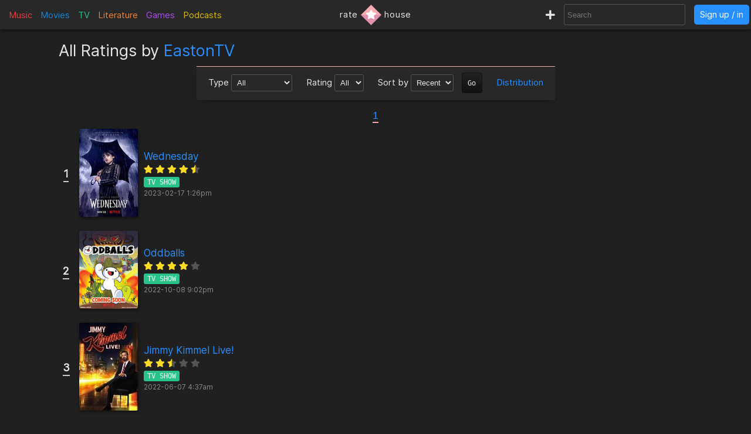

--- FILE ---
content_type: text/html; charset=utf-8
request_url: https://rate.house/user/EastonTV/ratings/all
body_size: 4411
content:
<!DOCTYPE html>
<html lang="en" dir="ltr">
  <head>
        
    
    <title>EastonTV</title>
    <meta name="description" content="EastonTV" />
    <meta property="og:title" content="EastonTV" />
    <meta property="og:description" content="EastonTV" />
    <meta name="twitter:title" content="EastonTV">
    <meta name="twitter:description" content="EastonTV">
    
    <meta property="og:type" content="website" />
    <meta property="og:site_name" content="rate.house" />
    <meta name="twitter:site" content="@rate_house">
    <meta name="twitter:creator" content="@rate_house">
    
    <meta name="viewport" content="width=device-width, user-scalable=no, initial-scale=1">
    <meta name="msapplication-TileColor" content="#2b5797">
    <meta name="theme-color" content="#ffffff">
    <meta name="apple-mobile-web-app-title" content="rate.house">
    <meta name="application-name" content="rate.house">

    <link rel="shortcut icon" href="/favicon.ico?v=2019-12-10" type="image/x-icon">
    <link rel="apple-touch-icon" sizes="180x180" href="/apple-touch-icon.png?v=2019-12-10">
    <link rel="icon" type="image/png" sizes="32x32" href="/favicon-32x32.png?v=2019-12-10">
    <link rel="icon" type="image/png" sizes="16x16" href="/favicon-16x16.png?v=2019-12-10">
    <link rel="manifest" href="/manifest.json">
    <link rel="mask-icon" href="/safari-pinned-tab.svg?v=2019-12-10" color="#5bbad5">
    
    <link rel="preload" href="/css/fonts/Inter-Regular.woff2" as="font" crossorigin="anonymous">
    <link rel="preload" href="/js/jquery-3.3.1.min.js" as="script">
        <link rel="preload" href="/js/script.min.js?v=2020-08-04" as="script">
    <link rel="preload" href="/css/style.min.css?v=2021-01-27" as="style">
    <link rel="stylesheet" href="/css/style.min.css?v=2021-01-27">
    
    <!-- Global site tag (gtag.js) - Google Analytics -->
    <script async src="https://www.googletagmanager.com/gtag/js?id=UA-116838761-1"></script>
    <script>
      window.dataLayer = window.dataLayer || [];
      function gtag(){dataLayer.push(arguments);}
      gtag('js', new Date());
      gtag('config', 'UA-116838761-1');
    </script>
  </head>
  
    <body class="dark-mode">
      <noscript><div class="noscript">Please enable JavaScript to prevent errors.</div></noscript>
    <header>
  <div class="header-box lg-md-screens">
    
    <!-- Charts -->
    <div class="charts-container lg-screens">

      <div class="sub-menu-container music-charts">
        <label for="show-music" class="album-text">Music</label>
        <input type="checkbox" id="show-music" class="sub-menu-checkbox">
        <div class="sub-menu-content">
          <a class="album-text" href="/chart/album">Albums</a>
          <a class="song-text" href="/chart/song">Songs</a>
        </div>
      </div>

      <a class="movie-text" href="/chart/movie">Movies</a>

      <div class="sub-menu-container tv-charts">
        <label for="show-tv" class="tv-text">TV</label>
        <input type="checkbox" id="show-tv" class="sub-menu-checkbox">
        <div class="sub-menu-content">
          <a class="tv-text" href="/chart/tv">Shows</a>
          <a class="episode-text" href="/chart/episode">Episodes</a>
        </div>
      </div>

      <a class="lit-text" href="/chart/lit">Literature</a>

      <a class="game-text" href="/chart/game">Games</a>

      <div class="sub-menu-container podcast-charts">
        <label for="show-podcast" class="podcast-text">Podcasts</label>
        <input type="checkbox" id="show-podcast" class="sub-menu-checkbox">
        <div class="sub-menu-content">
          <a class="podcast-text" href="/chart/podcast">Podcasts</a>
          <a class="pod_episode-text" href="/chart/pod_episode">Episodes</a>
        </div>
      </div>

    </div>

    <div class="charts-container md-screens">
      <label for="show-charts" class="show-charts"><i class="fas fa-list-ol"></i> Charts</label>
      <input type="checkbox" id="show-charts" class="sub-menu-checkbox">
      <div class="sub-menu-content">
        <a class="album-text" href="/chart/album">Albums</a>
        <a class="song-text" href="/chart/song">Songs</a>
        <a class="movie-text" href="/chart/movie">Movies</a>
        <a class="tv-text" href="/chart/tv">Shows</a>
        <a class="episode-text" href="/chart/episode">TV Ep.</a>
        <a class="lit-text" href="/chart/lit">Literature</a>
        <a class="game-text" href="/chart/game">Games</a>
        <a class="podcast-text" href="/chart/podcast">Podcasts</a>
        <a class="pod_episode-text" href="/chart/pod_episode">Podcast Ep.</a>
      </div>
    </div>
    
    <!-- Logo -->
    <div class="logo-container">
      <a class="logo" href="/" title="rate.house">
        <span>rate</span>
        <img src="/img/rh-choice.png" alt="rate.house">
        <span>house</span>
      </a>
    </div>

    
    <!-- Search and user links -->
    <div class="header-right">

      <a class="new-text" href="/create" title="Create new item"><i class="fas fa-plus"></i></a>

      <div class="header-search lg-screens">
        <input class="all-search" type="text" name="searchTerms" autocomplete="off" placeholder="Search">
        <div class="filter-help">
  <div class="alt-text">FILTER</div>
  <div>
    <span class="type-tag album" data-type="album">album</span>
    <span class="type-tag song" data-type="song">song</span>
  </div>
  <div><span class="type-tag movie" data-type="movie">movie</span></div>
  <div>
    <span class="type-tag tv" data-type="tv">tv show</span>
    <span class="type-tag episode" data-type="tvep">episode</span>
  </div>
  <div><span class="type-tag lit" data-type="lit">literature</span></div>
  <div><span class="type-tag game" data-type="game">game</span></div>
  <div>
    <span class="type-tag podcast" data-type="podcast">podcast</span>
    <span class="type-tag pod_episode" data-type="podep">podcast ep.</span>
  </div>
  <div><span class="type-tag people" data-type="people">people/company</span></div>
</div>

        <div class="clear-x"><i class="fas fa-times"></i></div>
      </div>

      <div class="header-search md-screens">
        <label for="show-search" class="show-search"><i class="fas fa-search"></i></label>
        <input type="checkbox" id="show-search" class="sub-menu-checkbox">
        <div class="sub-menu-content">
          <input class="all-search" type="text" name="searchTerms" autocomplete="off" placeholder="Search">
          <div class="filter-help">
  <div class="alt-text">FILTER</div>
  <div>
    <span class="type-tag album" data-type="album">album</span>
    <span class="type-tag song" data-type="song">song</span>
  </div>
  <div><span class="type-tag movie" data-type="movie">movie</span></div>
  <div>
    <span class="type-tag tv" data-type="tv">tv show</span>
    <span class="type-tag episode" data-type="tvep">episode</span>
  </div>
  <div><span class="type-tag lit" data-type="lit">literature</span></div>
  <div><span class="type-tag game" data-type="game">game</span></div>
  <div>
    <span class="type-tag podcast" data-type="podcast">podcast</span>
    <span class="type-tag pod_episode" data-type="podep">podcast ep.</span>
  </div>
  <div><span class="type-tag people" data-type="people">people/company</span></div>
</div>

          <div class="clear-x"><i class="fas fa-times"></i></div>
        </div>
      </div>
      
            <a class="header-signin" href="/signin">Sign up / in</a>
            
    </div>
  </div>


  <!-- Small screen -->
  <div class="header-box sm-screens">
    
    <!-- Logo -->
    <div class="logo-container-sm">
      <a class="logo" href="/" title="rate.house">
        <img src="/img/rh-choice.png" alt="rate.house" class="logo-image">
      </a>
    </div>

    <!-- Charts -->
    <div class="charts-container">
      <label for="show-charts-sm" class="show-charts"><i class="fas fa-list-ol menu-icon"></i></label>
      <input type="checkbox" id="show-charts-sm" class="sub-menu-checkbox">
      <div class="sub-menu-content">
        <a class="album-text" href="/chart/album">Albums</a>
        <a class="song-text" href="/chart/song">Songs</a>
        <a class="movie-text" href="/chart/movie">Movies</a>
        <a class="tv-text" href="/chart/tv">Shows</a>
        <a class="episode-text" href="/chart/episode">TV Ep.</a>
        <a class="lit-text" href="/chart/lit">Literature</a>
        <a class="game-text" href="/chart/game">Games</a>
        <a class="podcast-text" href="/chart/podcast">Podcasts</a>
        <a class="pod_episode-text" href="/chart/pod_episode">Podcast Ep.</a>
        <a class="new-text" href="/create">Create</a>
      </div>
    </div>
    
    <!-- Search and user links -->
    <div class="header-search">
      <label for="show-search-sm" class="show-search"><i class="fas fa-search menu-icon"></i></label>
      <input type="checkbox" id="show-search-sm" class="sub-menu-checkbox">
      <div class="sub-menu-content">
        <div class="toggle-keyboard"><div class="button toggle-keyboard-button"><i class="far fa-keyboard"></i></div></div>
        <input class="all-search" type="text" name="searchTerms" autocomplete="off" placeholder="Search">
        <div class="filter-help">
  <div class="alt-text">FILTER</div>
  <div>
    <span class="type-tag album" data-type="album">album</span>
    <span class="type-tag song" data-type="song">song</span>
  </div>
  <div><span class="type-tag movie" data-type="movie">movie</span></div>
  <div>
    <span class="type-tag tv" data-type="tv">tv show</span>
    <span class="type-tag episode" data-type="tvep">episode</span>
  </div>
  <div><span class="type-tag lit" data-type="lit">literature</span></div>
  <div><span class="type-tag game" data-type="game">game</span></div>
  <div>
    <span class="type-tag podcast" data-type="podcast">podcast</span>
    <span class="type-tag pod_episode" data-type="podep">podcast ep.</span>
  </div>
  <div><span class="type-tag people" data-type="people">people/company</span></div>
</div>

        <div class="clear-x"><i class="fas fa-times"></i></div>
      </div>
    </div>
    
    <a class="header-signin" href="/signin">Sign up / in</a>

      </div>
  
</header>

  

<div class="wrapper user-ratings-page">

  <div class="title">
    <span class="capitalize">all</span>
    Ratings by <a href="/user/EastonTV">EastonTV</a>
  </div>

  <!-- Ratings options -->
  <div class="filter-options-box">
    <form action="/user/EastonTV/ratings/" method="get" class="filter-options-form">
      <div class="filter-option">
        <span>Type</span>
        <select name="type">
          <option value="all">All</option>
          <option value="album" >Album</option>
          <option value="song" >Song</option>
          <option value="movie" >Movie</option>
          <option value="tv" >TV Show</option>
          <option value="episode" >TV Episode</option>
          <option value="lit" >Literature</option>
          <option value="game" >Game</option>
          <option value="podcast" >Podcast</option>
          <option value="pod_episode" >Podcast Ep.</option>
        </select>
      </div>

      <div class="filter-option">
        <span>Rating</span>
        <select name="ratingFilter">
          <option value>All</option>
          <option value="05" >0.5</option>
          <option value="1" >1</option>
          <option value="15" >1.5</option>
          <option value="2" >2</option>
          <option value="25" >2.5</option>
          <option value="3" >3</option>
          <option value="35" >3.5</option>
          <option value="4" >4</option>
          <option value="45" >4.5</option>
          <option value="5" >5</option>
        </select>
      </div>

      <div class="filter-option">
        <span>Sort by</span>
        <select name="orderBy">
          <option value="modified_at">Recent</option>
          <option value="rating" >Rating</option>
          <option value="name" >Name</option>
        </select>
      </div>

      <button type="submit">Go</button>

      <a href="/user/EastonTV/ratings-distribution">Distribution</a>
    </form>
  </div>
  

    <!-- Pagination -->
  <!-- Don't show pagination when no ratings -->
    <form action="/user/EastonTV/ratings/" method="get">
    <input type="hidden" name="type" value="all"></input>
    <input type="hidden" name="orderBy" value="modified_at"></input>
    <input type="hidden" name="ratingFilter" value=""></input>

    <div class="pagination">
          
      
      
      <span class="page-num current-page">
        <button type="submit" name="pageNum" value="1">1</button>
      </span>
      
      

      
    </div>
  </form>
  
  <!-- End: Pagination -->


  <div class="recent-user-ratings all-user-ratings">
        
    

    <div class="recent-user-rating">
      <div class="item-num"><span>1</span> </div>

      <div class="item-info">
        <a href="/tv/wednesday">
          <img src="https://cdn.rate.house/item/tv/w/wednesday-md.jpg" alt="Wednesday">
        </a>
        <div class="rating-info">
          <div class="name">
            <a href="/tv/wednesday">Wednesday</a>
          </div>
          <div class="main-roles">
                        
                      </div>
          <div class="rating">
            <div class="review-stars" data-rating="4.5">
              <div class="empty-stars">
                <i class="fas fa-star"></i>
                <i class="fas fa-star"></i>
                <i class="fas fa-star"></i>
                <i class="fas fa-star"></i>
                <i class="fas fa-star"></i>
              </div>
              <div class="filled-stars">
                <i class="fas fa-star-half"></i>
                <i class="fas fa-star"></i>
                <i class="fas fa-star-half"></i>
                <i class="fas fa-star"></i>
                <i class="fas fa-star-half"></i>
                <i class="fas fa-star"></i>
                <i class="fas fa-star-half"></i>
                <i class="fas fa-star"></i>
                <i class="fas fa-star-half"></i>
                <i class="fas fa-star"></i>
              </div>
            </div>
          </div>
          <div class="rating-type type-tag tv">TV Show</div>
          <div class="timestamp alt-text" title="Rated on 2023-02-17 8:26am">
            2023-02-17 8:26am
          </div>
        </div>
      </div>
      
    </div>
    

    <div class="recent-user-rating">
      <div class="item-num"><span>2</span> </div>

      <div class="item-info">
        <a href="/tv/oddballs">
          <img src="https://cdn.rate.house/item/tv/o/oddballs-md.jpg" alt="Oddballs">
        </a>
        <div class="rating-info">
          <div class="name">
            <a href="/tv/oddballs">Oddballs</a>
          </div>
          <div class="main-roles">
                        
                      </div>
          <div class="rating">
            <div class="review-stars" data-rating="4">
              <div class="empty-stars">
                <i class="fas fa-star"></i>
                <i class="fas fa-star"></i>
                <i class="fas fa-star"></i>
                <i class="fas fa-star"></i>
                <i class="fas fa-star"></i>
              </div>
              <div class="filled-stars">
                <i class="fas fa-star-half"></i>
                <i class="fas fa-star"></i>
                <i class="fas fa-star-half"></i>
                <i class="fas fa-star"></i>
                <i class="fas fa-star-half"></i>
                <i class="fas fa-star"></i>
                <i class="fas fa-star-half"></i>
                <i class="fas fa-star"></i>
                <i class="fas fa-star-half"></i>
                <i class="fas fa-star"></i>
              </div>
            </div>
          </div>
          <div class="rating-type type-tag tv">TV Show</div>
          <div class="timestamp alt-text" title="Rated on 2022-10-08 4:02pm">
            2022-10-08 4:02pm
          </div>
        </div>
      </div>
      
    </div>
    

    <div class="recent-user-rating">
      <div class="item-num"><span>3</span> </div>

      <div class="item-info">
        <a href="/tv/jimmy-kimmel-live">
          <img src="https://cdn.rate.house/item/tv/j/jimmy-kimmel-live!-md.jpg" alt="Jimmy Kimmel Live!">
        </a>
        <div class="rating-info">
          <div class="name">
            <a href="/tv/jimmy-kimmel-live">Jimmy Kimmel Live!</a>
          </div>
          <div class="main-roles">
                        
                      </div>
          <div class="rating">
            <div class="review-stars" data-rating="2.5">
              <div class="empty-stars">
                <i class="fas fa-star"></i>
                <i class="fas fa-star"></i>
                <i class="fas fa-star"></i>
                <i class="fas fa-star"></i>
                <i class="fas fa-star"></i>
              </div>
              <div class="filled-stars">
                <i class="fas fa-star-half"></i>
                <i class="fas fa-star"></i>
                <i class="fas fa-star-half"></i>
                <i class="fas fa-star"></i>
                <i class="fas fa-star-half"></i>
                <i class="fas fa-star"></i>
                <i class="fas fa-star-half"></i>
                <i class="fas fa-star"></i>
                <i class="fas fa-star-half"></i>
                <i class="fas fa-star"></i>
              </div>
            </div>
          </div>
          <div class="rating-type type-tag tv">TV Show</div>
          <div class="timestamp alt-text" title="Rated on 2022-06-06 11:37pm">
            2022-06-06 11:37pm
          </div>
        </div>
      </div>
      
    </div>
    

    <div class="recent-user-rating">
      <div class="item-num"><span>4</span> </div>

      <div class="item-info">
        <a href="/tv/stranger-things">
          <img src="https://cdn.rate.house/item/tv/s/stranger-things-md.jpg" alt="Stranger Things">
        </a>
        <div class="rating-info">
          <div class="name">
            <a href="/tv/stranger-things">Stranger Things</a>
          </div>
          <div class="main-roles">
                        
                      </div>
          <div class="rating">
            <div class="review-stars" data-rating="4.5">
              <div class="empty-stars">
                <i class="fas fa-star"></i>
                <i class="fas fa-star"></i>
                <i class="fas fa-star"></i>
                <i class="fas fa-star"></i>
                <i class="fas fa-star"></i>
              </div>
              <div class="filled-stars">
                <i class="fas fa-star-half"></i>
                <i class="fas fa-star"></i>
                <i class="fas fa-star-half"></i>
                <i class="fas fa-star"></i>
                <i class="fas fa-star-half"></i>
                <i class="fas fa-star"></i>
                <i class="fas fa-star-half"></i>
                <i class="fas fa-star"></i>
                <i class="fas fa-star-half"></i>
                <i class="fas fa-star"></i>
              </div>
            </div>
          </div>
          <div class="rating-type type-tag tv">TV Show</div>
          <div class="timestamp alt-text" title="Rated on 2022-06-06 1:51pm">
            2022-06-06 1:51pm
          </div>
        </div>
      </div>
      
    </div>
    

    <div class="recent-user-rating">
      <div class="item-num"><span>5</span> </div>

      <div class="item-info">
        <a href="/game/minecraft">
          <img src="https://cdn.rate.house/item/game/m/minecraft-md.jpg" alt="Minecraft">
        </a>
        <div class="rating-info">
          <div class="name">
            <a href="/game/minecraft">Minecraft</a>
          </div>
          <div class="main-roles">
                        
                      </div>
          <div class="rating">
            <div class="review-stars" data-rating="4.5">
              <div class="empty-stars">
                <i class="fas fa-star"></i>
                <i class="fas fa-star"></i>
                <i class="fas fa-star"></i>
                <i class="fas fa-star"></i>
                <i class="fas fa-star"></i>
              </div>
              <div class="filled-stars">
                <i class="fas fa-star-half"></i>
                <i class="fas fa-star"></i>
                <i class="fas fa-star-half"></i>
                <i class="fas fa-star"></i>
                <i class="fas fa-star-half"></i>
                <i class="fas fa-star"></i>
                <i class="fas fa-star-half"></i>
                <i class="fas fa-star"></i>
                <i class="fas fa-star-half"></i>
                <i class="fas fa-star"></i>
              </div>
            </div>
          </div>
          <div class="rating-type type-tag game">Game</div>
          <div class="timestamp alt-text" title="Rated on 2022-06-06 1:50pm">
            2022-06-06 1:50pm
          </div>
        </div>
      </div>
      
    </div>
    

    <div class="recent-user-rating">
      <div class="item-num"><span>6</span> </div>

      <div class="item-info">
        <a href="/game/roblox">
          <img src="https://cdn.rate.house/item/game/r/roblox-md.jpg" alt="ROBLOX">
        </a>
        <div class="rating-info">
          <div class="name">
            <a href="/game/roblox">ROBLOX</a>
          </div>
          <div class="main-roles">
                        
                      </div>
          <div class="rating">
            <div class="review-stars" data-rating="5">
              <div class="empty-stars">
                <i class="fas fa-star"></i>
                <i class="fas fa-star"></i>
                <i class="fas fa-star"></i>
                <i class="fas fa-star"></i>
                <i class="fas fa-star"></i>
              </div>
              <div class="filled-stars">
                <i class="fas fa-star-half"></i>
                <i class="fas fa-star"></i>
                <i class="fas fa-star-half"></i>
                <i class="fas fa-star"></i>
                <i class="fas fa-star-half"></i>
                <i class="fas fa-star"></i>
                <i class="fas fa-star-half"></i>
                <i class="fas fa-star"></i>
                <i class="fas fa-star-half"></i>
                <i class="fas fa-star"></i>
              </div>
            </div>
          </div>
          <div class="rating-type type-tag game">Game</div>
          <div class="timestamp alt-text" title="Rated on 2022-06-06 1:50pm">
            2022-06-06 1:50pm
          </div>
        </div>
      </div>
      
    </div>
    

    <div class="recent-user-rating">
      <div class="item-num"><span>7</span> </div>

      <div class="item-info">
        <a href="/tv/bobs-burgers">
          <img src="https://cdn.rate.house/item/tv/b/bob&#39;s-burgers-md.jpg" alt="Bob&#39;s Burgers">
        </a>
        <div class="rating-info">
          <div class="name">
            <a href="/tv/bobs-burgers">Bob&#39;s Burgers</a>
          </div>
          <div class="main-roles">
                        
                      </div>
          <div class="rating">
            <div class="review-stars" data-rating="5">
              <div class="empty-stars">
                <i class="fas fa-star"></i>
                <i class="fas fa-star"></i>
                <i class="fas fa-star"></i>
                <i class="fas fa-star"></i>
                <i class="fas fa-star"></i>
              </div>
              <div class="filled-stars">
                <i class="fas fa-star-half"></i>
                <i class="fas fa-star"></i>
                <i class="fas fa-star-half"></i>
                <i class="fas fa-star"></i>
                <i class="fas fa-star-half"></i>
                <i class="fas fa-star"></i>
                <i class="fas fa-star-half"></i>
                <i class="fas fa-star"></i>
                <i class="fas fa-star-half"></i>
                <i class="fas fa-star"></i>
              </div>
            </div>
          </div>
          <div class="rating-type type-tag tv">TV Show</div>
          <div class="timestamp alt-text" title="Rated on 2022-06-06 1:49pm">
            2022-06-06 1:49pm
          </div>
        </div>
      </div>
      
    </div>
    
  </div>
  
    <!-- Pagination -->
  <!-- Don't show pagination when no ratings -->
    <form action="/user/EastonTV/ratings/" method="get">
    <input type="hidden" name="type" value="all"></input>
    <input type="hidden" name="orderBy" value="modified_at"></input>
    <input type="hidden" name="ratingFilter" value=""></input>

    <div class="pagination">
          
      
      
      <span class="page-num current-page">
        <button type="submit" name="pageNum" value="1">1</button>
      </span>
      
      

      
    </div>
  </form>
  
  <!-- End: Pagination -->


</div>

    
        <div id="signup-signin-box" class="hide-signup">
  <div class="signup-signin">
    <div class="close-signup-signin"><i class="fas fa-times"></i></div>

    <div class="signup-signin-content">
      <div class="instruction">Please sign up or sign in.</div>
      <div class="signup">
        <div class="label large">Sign Up</div>
        <form action="/#" id="signup-form" method="post" cap="pungis">
          <input type="hidden" name="redirect" value="%2Fuser%2FEastonTV%2Fratings%2Fall">
          <noscript>
            <input type="hidden" name="noScript" value="1">
          </noscript>
          <label for="signup-username">Username</label>
          <div>
            <input type="text" id="signup-username" name="username" required>
          </div>
          <br>
          <label for="signup-email">Email</label>
          <div>
            <input type="email" id="signup-email" name="email" required>
          </div>
          <br>
          <label for="signup-password">Password</label>
          <div class="password-box">
            <input type="password" id="signup-password" name="password" minlength="6" required>
            <i class="far fa-eye"></i>
          </div>
          <br>
          <label for="signup-confirm-password">Confirm password</label>
          <div class="password-box">
            <input type="password" id="signup-confirm-password" name="confirm_password" minlength="6" required>
            <i class="far fa-eye"></i>
          </div>
          <br>
          <div class="form-message"></div>
          <button type="submit">Create account</i></button>
        </form>
      </div>

      <div class="signin">
        <div class="label large">Sign In</div>
        <form action="/#" id="signin-form" method="post" cap="ningis">
          <input type="hidden" name="redirect" value="%2Fuser%2FEastonTV%2Fratings%2Fall">
          <noscript>
            <input type="hidden" name="noScript" value="1">
          </noscript>
          <label for="signin-username">Username or Email</label>
          <div>
            <input type="text" id="signin-username" name="username" required>
          </div>
          <br>
          <label for="signin-password">Password</label>
          <div class="password-box">
            <input type="password" id="signin-password" name="password" required>
            <i class="far fa-eye"></i>
          </div>
          <br>
          <div class="form-message"></div>
          <button type="submit">Sign in</button>
        </form>
        <br>
        <div class="alt-text"><a href="/forgot-password">Forgot password</a></div>
      </div>

    </div>
    
  </div>
</div>

    
    <div id="server-response">
      <div class="success-response" data-response=""><p></p></div>
      <div class="error-response"><p></p></div>
      <div class="message-response"><p></p></div>
    </div>

    <div id="server-notice">
      <div class="close-notice"><i class="fas fa-times-circle"></i></div>
      <div class="server-notice"></div>
    </div>

    <footer>
      <div class="footer-menu">
        <div class="toggle-theme">
          <a href="/toggle-theme?redirect=%2Fuser%2FEastonTV%2Fratings%2Fall">
            <button>
              <i class="fas fa-sun"></i> 
              <i class="fas fa-arrows-alt-h"></i> 
              <i class="fas fa-moon"></i>
            </button>
          </a>
        </div>
        <a target="_blank" href="https://ko-fi.com/ratehouse"><button>we have no ads; support us <i class="fas fa-heart" style="color: #e18dac;"></i></button></a>
      </div>

      <div class="footer-links">
        <div><a href="/add-to-home">add to home</a></div>
        <div><a href="/legal">terms & privacy</a></div>
        <div><a href="/help">help & bugs</a></div>
        <div>
          <a target="_blank" href="https://twitter.com/rate_house"><i class="fab fa-twitter"></i></a>
          <a target="_blank" href="https://www.instagram.com/rate.house/"><i class="fab fa-instagram"></i></a>
          <a target="_blank" href="https://www.facebook.com/rate.house"><i class="fab fa-facebook"></i></a>
          <a target="_blank" href="https://ratehouse.tumblr.com/"><i class="fab fa-tumblr-square"></i></a>
          <a target="_blank" href="https://discord.gg/tRDJzZFt9U"><i class="fab fa-discord"></i></i></a>
        </div>
      </div>

      <h3 class="footer-note">rate.house is the answer for how to find user-created reviews, charts, discussions, ratings, lists, similar items, and recommendations for music, movies, tv shows, literature/books, video games, and podcasts all in one website/web app.</h3>

      <div class="footer-copyright">© <span id="footer-current-year">2022</span> rate.house</div>

    </footer>

    <script src="/js/jquery-3.3.1.min.js"></script>
        <script src="/js/typeahead/ta.js"></script>
    <script src="/js/main.js"></script>
    <script src="/js/edit.js"></script>
    <script src="/js/user-settings.js"></script>
    <script src="/js/jquery-sort.min.js"></script>
    <script src="/js/jquery.ui.touch-punch.min.js"></script>
    
    <script>
     if ('serviceWorker' in navigator) {
        navigator.serviceWorker.register('/service-worker.js')
          .then(function(reg) {
         }).catch(function(err) {
        });
     }
     $('#footer-current-year').text(new Date().getFullYear());
    </script>
  <script defer src="https://static.cloudflareinsights.com/beacon.min.js/vcd15cbe7772f49c399c6a5babf22c1241717689176015" integrity="sha512-ZpsOmlRQV6y907TI0dKBHq9Md29nnaEIPlkf84rnaERnq6zvWvPUqr2ft8M1aS28oN72PdrCzSjY4U6VaAw1EQ==" data-cf-beacon='{"version":"2024.11.0","token":"26ed835444f14ed5803e0ef9b3397a15","r":1,"server_timing":{"name":{"cfCacheStatus":true,"cfEdge":true,"cfExtPri":true,"cfL4":true,"cfOrigin":true,"cfSpeedBrain":true},"location_startswith":null}}' crossorigin="anonymous"></script>
</body>
</html>

